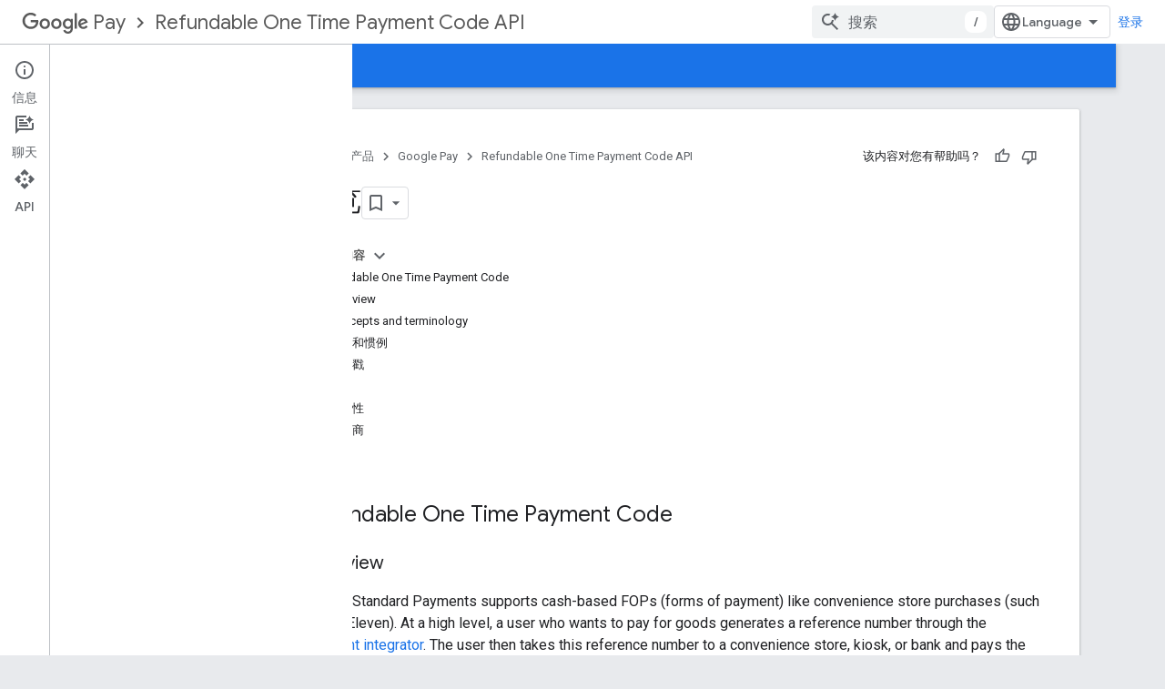

--- FILE ---
content_type: text/html; charset=utf-8
request_url: https://developers.google.com/pay/refundable-one-time-payment-code-v1?hl=zh-cn
body_size: 19203
content:









<!doctype html>
<html 
      lang="zh-CN"
      dir="ltr">
  <head>
    <meta name="google-signin-client-id" content="721724668570-nbkv1cfusk7kk4eni4pjvepaus73b13t.apps.googleusercontent.com"><meta name="google-signin-scope"
          content="profile email https://www.googleapis.com/auth/developerprofiles https://www.googleapis.com/auth/developerprofiles.award https://www.googleapis.com/auth/devprofiles.full_control.firstparty"><meta property="og:site_name" content="Google for Developers">
    <meta property="og:type" content="website"><meta name="theme-color" content="#1a73e8"><meta charset="utf-8">
    <meta content="IE=Edge" http-equiv="X-UA-Compatible">
    <meta name="viewport" content="width=device-width, initial-scale=1">
    

    <link rel="manifest" href="/_pwa/developers/manifest.json"
          crossorigin="use-credentials">
    <link rel="preconnect" href="//www.gstatic.com" crossorigin>
    <link rel="preconnect" href="//fonts.gstatic.com" crossorigin>
    <link rel="preconnect" href="//fonts.googleapis.com" crossorigin>
    <link rel="preconnect" href="//apis.google.com" crossorigin>
    <link rel="preconnect" href="//www.google-analytics.com" crossorigin><link rel="stylesheet" href="//fonts.googleapis.com/css?family=Google+Sans:400,500|Roboto:400,400italic,500,500italic,700,700italic|Roboto+Mono:400,500,700&display=swap">
      <link rel="stylesheet"
            href="//fonts.googleapis.com/css2?family=Material+Icons&family=Material+Symbols+Outlined&display=block"><link rel="stylesheet" href="https://www.gstatic.com/devrel-devsite/prod/v5ecaab6967af5bdfffc1b93fe7d0ad58c271bf9f563243cec25f323a110134f0/developers/css/app.css">
      <link rel="shortcut icon" href="https://www.gstatic.com/devrel-devsite/prod/v5ecaab6967af5bdfffc1b93fe7d0ad58c271bf9f563243cec25f323a110134f0/developers/images/favicon-new.png">
    <link rel="apple-touch-icon" href="https://www.gstatic.com/devrel-devsite/prod/v5ecaab6967af5bdfffc1b93fe7d0ad58c271bf9f563243cec25f323a110134f0/developers/images/touchicon-180-new.png"><link rel="canonical" href="https://developers.google.com/pay/refundable-one-time-payment-code-v1?hl=zh-cn"><link rel="search" type="application/opensearchdescription+xml"
            title="Google for Developers" href="https://developers.google.com/s/opensearch.xml?hl=zh-cn">
      <link rel="alternate" hreflang="en"
          href="https://developers.google.com/pay/refundable-one-time-payment-code-v1" /><link rel="alternate" hreflang="x-default" href="https://developers.google.com/pay/refundable-one-time-payment-code-v1" /><link rel="alternate" hreflang="zh-Hans"
          href="https://developers.google.com/pay/refundable-one-time-payment-code-v1?hl=zh-cn" /><link rel="alternate" hreflang="zh-Hant"
          href="https://developers.google.com/pay/refundable-one-time-payment-code-v1?hl=zh-tw" /><link rel="alternate" hreflang="ja"
          href="https://developers.google.com/pay/refundable-one-time-payment-code-v1?hl=ja" /><link rel="alternate" hreflang="ko"
          href="https://developers.google.com/pay/refundable-one-time-payment-code-v1?hl=ko" /><link rel="alternate" hreflang="pl"
          href="https://developers.google.com/pay/refundable-one-time-payment-code-v1?hl=pl" /><link rel="alternate" hreflang="pt-BR"
          href="https://developers.google.com/pay/refundable-one-time-payment-code-v1?hl=pt-br" /><link rel="alternate" hreflang="ru"
          href="https://developers.google.com/pay/refundable-one-time-payment-code-v1?hl=ru" /><title>概览 &nbsp;|&nbsp; Refundable One Time Payment Code API &nbsp;|&nbsp; Google for Developers</title>

<meta property="og:title" content="概览 &nbsp;|&nbsp; Refundable One Time Payment Code API &nbsp;|&nbsp; Google for Developers"><meta name="description" content="整合您的服务，使之在 Google 的生态系统中运转。">
  <meta property="og:description" content="整合您的服务，使之在 Google 的生态系统中运转。"><meta property="og:url" content="https://developers.google.com/pay/refundable-one-time-payment-code-v1?hl=zh-cn"><meta property="og:image" content="https://www.gstatic.com/devrel-devsite/prod/v5ecaab6967af5bdfffc1b93fe7d0ad58c271bf9f563243cec25f323a110134f0/developers/images/opengraph/google-blue.png">
  <meta property="og:image:width" content="1200">
  <meta property="og:image:height" content="675"><meta property="og:locale" content="zh_cn"><meta name="twitter:card" content="summary_large_image"><script type="application/ld+json">
  {
    "@context": "https://schema.org",
    "@type": "Article",
    
    "headline": "概览"
  }
</script><script type="application/ld+json">
  {
    "@context": "https://schema.org",
    "@type": "BreadcrumbList",
    "itemListElement": [{
      "@type": "ListItem",
      "position": 1,
      "name": "Google Pay",
      "item": "https://developers.google.com/pay"
    },{
      "@type": "ListItem",
      "position": 2,
      "name": "Refundable One Time Payment Code API",
      "item": "https://developers.google.com/pay/refundable-one-time-payment-code-v1"
    }]
  }
  </script>
  <meta content="text/html; charset=UTF-8" http-equiv="Content-Type" />
    
    
    
  

    
      <link rel="stylesheet" href="/extras.css"></head>
  <body class="color-scheme--light"
        template="page"
        theme="google-blue"
        type="article"
        
        
        
        layout="docs"
        
        
        
        
        
          
            concierge='closed'
          
        
        display-toc
        pending>
  
    <devsite-progress type="indeterminate" id="app-progress"></devsite-progress>
  
  
    <a href="#main-content" class="skip-link button">
      
      跳至主要内容
    </a>
    <section class="devsite-wrapper">
      <devsite-cookie-notification-bar></devsite-cookie-notification-bar><devsite-header role="banner">
  
    





















<div class="devsite-header--inner" data-nosnippet>
  <div class="devsite-top-logo-row-wrapper-wrapper">
    <div class="devsite-top-logo-row-wrapper">
      <div class="devsite-top-logo-row">
        <button type="button" id="devsite-hamburger-menu"
          class="devsite-header-icon-button button-flat material-icons gc-analytics-event"
          data-category="Site-Wide Custom Events"
          data-label="Navigation menu button"
          visually-hidden
          aria-label="打开菜单">
        </button>
        
<div class="devsite-product-name-wrapper">

  
    
  



  
  
  <span class="devsite-product-name">
    <ul class="devsite-breadcrumb-list"
  
    aria-label="产品面包屑导航">
  
  <li class="devsite-breadcrumb-item
             devsite-has-google-wordmark">
    
    
    
      
      
        
  <a href="https://developers.google.com/pay?hl=zh-cn"
      
        class="devsite-breadcrumb-link gc-analytics-event"
      
        data-category="Site-Wide Custom Events"
      
        data-label="Upper Header"
      
        data-value="1"
      
        track-type="globalNav"
      
        track-name="breadcrumb"
      
        track-metadata-position="1"
      
        track-metadata-eventdetail="Google Pay"
      
    >
    
          <svg class="devsite-google-wordmark"
       xmlns="http://www.w3.org/2000/svg"
       viewBox="0 0 148 48">
    <title>Google</title>
    <path class="devsite-google-wordmark-svg-path" d="M19.58,37.65c-9.87,0-18.17-8.04-18.17-17.91c0-9.87,8.3-17.91,18.17-17.91c5.46,0,9.35,2.14,12.27,4.94l-3.45,3.45c-2.1-1.97-4.93-3.49-8.82-3.49c-7.21,0-12.84,5.81-12.84,13.02c0,7.21,5.64,13.02,12.84,13.02c4.67,0,7.34-1.88,9.04-3.58c1.4-1.4,2.32-3.41,2.66-6.16H19.58v-4.89h16.47c0.18,0.87,0.26,1.92,0.26,3.06c0,3.67-1.01,8.21-4.24,11.44C28.93,35.9,24.91,37.65,19.58,37.65z M61.78,26.12c0,6.64-5.1,11.53-11.36,11.53s-11.36-4.89-11.36-11.53c0-6.68,5.1-11.53,11.36-11.53S61.78,19.43,61.78,26.12z M56.8,26.12c0-4.15-2.96-6.99-6.39-6.99c-3.43,0-6.39,2.84-6.39,6.99c0,4.11,2.96,6.99,6.39,6.99C53.84,33.11,56.8,30.22,56.8,26.12z M87.25,26.12c0,6.64-5.1,11.53-11.36,11.53c-6.26,0-11.36-4.89-11.36-11.53c0-6.68,5.1-11.53,11.36-11.53C82.15,14.59,87.25,19.43,87.25,26.12zM82.28,26.12c0-4.15-2.96-6.99-6.39-6.99c-3.43,0-6.39,2.84-6.39,6.99c0,4.11,2.96,6.99,6.39,6.99C79.32,33.11,82.28,30.22,82.28,26.12z M112.09,15.29v20.7c0,8.52-5.02,12.01-10.96,12.01c-5.59,0-8.95-3.76-10.22-6.81l4.41-1.83c0.79,1.88,2.71,4.1,5.81,4.1c3.8,0,6.16-2.36,6.16-6.77v-1.66h-0.18c-1.14,1.4-3.32,2.62-6.07,2.62c-5.76,0-11.05-5.02-11.05-11.49c0-6.51,5.28-11.57,11.05-11.57c2.75,0,4.93,1.22,6.07,2.58h0.18v-1.88H112.09z M107.64,26.16c0-4.06-2.71-7.03-6.16-7.03c-3.49,0-6.42,2.97-6.42,7.03c0,4.02,2.93,6.94,6.42,6.94C104.93,33.11,107.64,30.18,107.64,26.16z M120.97,3.06v33.89h-5.07V3.06H120.97z M140.89,29.92l3.93,2.62c-1.27,1.88-4.32,5.11-9.61,5.11c-6.55,0-11.28-5.07-11.28-11.53c0-6.86,4.77-11.53,10.71-11.53c5.98,0,8.91,4.76,9.87,7.34l0.52,1.31l-15.42,6.38c1.18,2.31,3.01,3.49,5.59,3.49C137.79,33.11,139.58,31.84,140.89,29.92zM128.79,25.77l10.31-4.28c-0.57-1.44-2.27-2.45-4.28-2.45C132.24,19.04,128.66,21.31,128.79,25.77z"/>
  </svg>Pay
        
  </a>
  
      
    
  </li>
  
  <li class="devsite-breadcrumb-item
             ">
    
      
      <div class="devsite-breadcrumb-guillemet material-icons" aria-hidden="true"></div>
    
    
    
      
        
  <a href="https://developers.google.com/pay/refundable-one-time-payment-code-v1?hl=zh-cn"
      
        class="devsite-breadcrumb-link gc-analytics-event"
      
        data-category="Site-Wide Custom Events"
      
        data-label="Upper Header"
      
        data-value="2"
      
        track-type="globalNav"
      
        track-name="breadcrumb"
      
        track-metadata-position="2"
      
        track-metadata-eventdetail="Google Standard Payments Refundable One Time Payment Code"
      
    >
    
          Refundable One Time Payment Code API
        
  </a>
  
      
    
  </li>
  
</ul>
  </span>

</div>
        <div class="devsite-top-logo-row-middle">
          <div class="devsite-header-upper-tabs">
            
           </div>
          
<devsite-search
    enable-signin
    enable-search
    enable-suggestions
      enable-query-completion
    
    enable-search-summaries
    project-name="Refundable One Time Payment Code API"
    tenant-name="Google for Developers"
    project-scope="/pay/refundable-one-time-payment-code-v1"
    url-scoped="https://developers.google.com/s/results/pay/refundable-one-time-payment-code-v1?hl=zh-cn"
    
    
    
    >
  <form class="devsite-search-form" action="https://developers.google.com/s/results?hl=zh-cn" method="GET">
    <div class="devsite-search-container">
      <button type="button"
              search-open
              class="devsite-search-button devsite-header-icon-button button-flat material-icons"
              
              aria-label="打开搜索框"></button>
      <div class="devsite-searchbox">
        <input
          aria-activedescendant=""
          aria-autocomplete="list"
          
          aria-label="搜索"
          aria-expanded="false"
          aria-haspopup="listbox"
          autocomplete="off"
          class="devsite-search-field devsite-search-query"
          name="q"
          
          placeholder="搜索"
          role="combobox"
          type="text"
          value=""
          >
          <div class="devsite-search-image material-icons" aria-hidden="true">
            
              <svg class="devsite-search-ai-image" width="24" height="24" viewBox="0 0 24 24" fill="none" xmlns="http://www.w3.org/2000/svg">
                  <g clip-path="url(#clip0_6641_386)">
                    <path d="M19.6 21L13.3 14.7C12.8 15.1 12.225 15.4167 11.575 15.65C10.925 15.8833 10.2333 16 9.5 16C7.68333 16 6.14167 15.375 4.875 14.125C3.625 12.8583 3 11.3167 3 9.5C3 7.68333 3.625 6.15 4.875 4.9C6.14167 3.63333 7.68333 3 9.5 3C10.0167 3 10.5167 3.05833 11 3.175C11.4833 3.275 11.9417 3.43333 12.375 3.65L10.825 5.2C10.6083 5.13333 10.3917 5.08333 10.175 5.05C9.95833 5.01667 9.73333 5 9.5 5C8.25 5 7.18333 5.44167 6.3 6.325C5.43333 7.19167 5 8.25 5 9.5C5 10.75 5.43333 11.8167 6.3 12.7C7.18333 13.5667 8.25 14 9.5 14C10.6667 14 11.6667 13.625 12.5 12.875C13.35 12.1083 13.8417 11.15 13.975 10H15.975C15.925 10.6333 15.7833 11.2333 15.55 11.8C15.3333 12.3667 15.05 12.8667 14.7 13.3L21 19.6L19.6 21ZM17.5 12C17.5 10.4667 16.9667 9.16667 15.9 8.1C14.8333 7.03333 13.5333 6.5 12 6.5C13.5333 6.5 14.8333 5.96667 15.9 4.9C16.9667 3.83333 17.5 2.53333 17.5 0.999999C17.5 2.53333 18.0333 3.83333 19.1 4.9C20.1667 5.96667 21.4667 6.5 23 6.5C21.4667 6.5 20.1667 7.03333 19.1 8.1C18.0333 9.16667 17.5 10.4667 17.5 12Z" fill="#5F6368"/>
                  </g>
                <defs>
                <clipPath id="clip0_6641_386">
                <rect width="24" height="24" fill="white"/>
                </clipPath>
                </defs>
              </svg>
            
          </div>
          <div class="devsite-search-shortcut-icon-container" aria-hidden="true">
            <kbd class="devsite-search-shortcut-icon">/</kbd>
          </div>
      </div>
    </div>
  </form>
  <button type="button"
          search-close
          class="devsite-search-button devsite-header-icon-button button-flat material-icons"
          
          aria-label="关闭搜索框"></button>
</devsite-search>

        </div>

        

          

          

          

          
<devsite-language-selector>
  <ul role="presentation">
    
    
    <li role="presentation">
      <a role="menuitem" lang="en"
        >English</a>
    </li>
    
    <li role="presentation">
      <a role="menuitem" lang="de"
        >Deutsch</a>
    </li>
    
    <li role="presentation">
      <a role="menuitem" lang="es"
        >Español</a>
    </li>
    
    <li role="presentation">
      <a role="menuitem" lang="fr"
        >Français</a>
    </li>
    
    <li role="presentation">
      <a role="menuitem" lang="id"
        >Indonesia</a>
    </li>
    
    <li role="presentation">
      <a role="menuitem" lang="pl"
        >Polski</a>
    </li>
    
    <li role="presentation">
      <a role="menuitem" lang="pt_br"
        >Português – Brasil</a>
    </li>
    
    <li role="presentation">
      <a role="menuitem" lang="ru"
        >Русский</a>
    </li>
    
    <li role="presentation">
      <a role="menuitem" lang="zh_cn"
        >中文 – 简体</a>
    </li>
    
    <li role="presentation">
      <a role="menuitem" lang="zh_tw"
        >中文 – 繁體</a>
    </li>
    
    <li role="presentation">
      <a role="menuitem" lang="ja"
        >日本語</a>
    </li>
    
    <li role="presentation">
      <a role="menuitem" lang="ko"
        >한국어</a>
    </li>
    
  </ul>
</devsite-language-selector>


          

        

        
          <devsite-user 
                        
                        
                          enable-profiles
                        
                        
                          fp-auth
                        
                        id="devsite-user">
            
              
              <span class="button devsite-top-button" aria-hidden="true" visually-hidden>登录</span>
            
          </devsite-user>
        
        
        
      </div>
    </div>
  </div>



  <div class="devsite-collapsible-section
    ">
    <div class="devsite-header-background">
      
        
      
      
        <div class="devsite-doc-set-nav-row">
          
          
            
            
  <devsite-tabs class="lower-tabs">

    <nav class="devsite-tabs-wrapper" aria-label="下面的标签页">
      
        
          <tab  class="devsite-active">
            
    <a href="https://developers.google.com/pay/refundable-one-time-payment-code-v1?hl=zh-cn"
    class="devsite-tabs-content gc-analytics-event "
      track-metadata-eventdetail="https://developers.google.com/pay/refundable-one-time-payment-code-v1?hl=zh-cn"
    
       track-type="nav"
       track-metadata-position="nav - 概览"
       track-metadata-module="primary nav"
       aria-label="概览, selected" 
       
         
           data-category="Site-Wide Custom Events"
         
           data-label="Tab: 概览"
         
           track-name="概览"
         
       >
    概览
  
    </a>
    
  
          </tab>
        
      
        
          <tab  >
            
    <a href="https://developers.google.com/pay/refundable-one-time-payment-code-v1/guides/overview?hl=zh-cn"
    class="devsite-tabs-content gc-analytics-event "
      track-metadata-eventdetail="https://developers.google.com/pay/refundable-one-time-payment-code-v1/guides/overview?hl=zh-cn"
    
       track-type="nav"
       track-metadata-position="nav - 指南"
       track-metadata-module="primary nav"
       
       
         
           data-category="Site-Wide Custom Events"
         
           data-label="Tab: 指南"
         
           track-name="指南"
         
       >
    指南
  
    </a>
    
  
          </tab>
        
      
        
          <tab  >
            
    <a href="https://developers.google.com/pay/refundable-one-time-payment-code-v1/payment-integrator-refundable-one-time-payment-code-api?hl=zh-cn"
    class="devsite-tabs-content gc-analytics-event "
      track-metadata-eventdetail="https://developers.google.com/pay/refundable-one-time-payment-code-v1/payment-integrator-refundable-one-time-payment-code-api?hl=zh-cn"
    
       track-type="nav"
       track-metadata-position="nav - 参考文档"
       track-metadata-module="primary nav"
       
       
         
           data-category="Site-Wide Custom Events"
         
           data-label="Tab: 参考文档"
         
           track-name="参考文档"
         
       >
    参考文档
  
    </a>
    
  
          </tab>
        
      
    </nav>

  </devsite-tabs>

          
          
        </div>
      
    </div>
  </div>

</div>



  
</devsite-header>
      <devsite-book-nav scrollbars >
        
          





















<div class="devsite-book-nav-filter"
     >
  <span class="filter-list-icon material-icons" aria-hidden="true"></span>
  <input type="text"
         placeholder="过滤条件"
         
         aria-label="输入文本以进行过滤"
         role="searchbox">
  
  <span class="filter-clear-button hidden"
        data-title="清除过滤条件"
        aria-label="清除过滤条件"
        role="button"
        tabindex="0"></span>
</div>

<nav class="devsite-book-nav devsite-nav nocontent"
     aria-label="侧边菜单">
  <div class="devsite-mobile-header">
    <button type="button"
            id="devsite-close-nav"
            class="devsite-header-icon-button button-flat material-icons gc-analytics-event"
            data-category="Site-Wide Custom Events"
            data-label="Close navigation"
            aria-label="关闭导航栏">
    </button>
    <div class="devsite-product-name-wrapper">

  
    
  


  
      <span class="devsite-product-name">
        
        
        <ul class="devsite-breadcrumb-list"
  
    aria-label="上面的标题面包屑导航">
  
  <li class="devsite-breadcrumb-item
             devsite-has-google-wordmark">
    
    
    
      
      
        
  <a href="https://developers.google.com/pay?hl=zh-cn"
      
        class="devsite-breadcrumb-link gc-analytics-event"
      
        data-category="Site-Wide Custom Events"
      
        data-label="Upper Header"
      
        data-value="1"
      
        track-type="globalNav"
      
        track-name="breadcrumb"
      
        track-metadata-position="1"
      
        track-metadata-eventdetail="Google Pay"
      
    >
    
          <svg class="devsite-google-wordmark"
       xmlns="http://www.w3.org/2000/svg"
       viewBox="0 0 148 48">
    <title>Google</title>
    <path class="devsite-google-wordmark-svg-path" d="M19.58,37.65c-9.87,0-18.17-8.04-18.17-17.91c0-9.87,8.3-17.91,18.17-17.91c5.46,0,9.35,2.14,12.27,4.94l-3.45,3.45c-2.1-1.97-4.93-3.49-8.82-3.49c-7.21,0-12.84,5.81-12.84,13.02c0,7.21,5.64,13.02,12.84,13.02c4.67,0,7.34-1.88,9.04-3.58c1.4-1.4,2.32-3.41,2.66-6.16H19.58v-4.89h16.47c0.18,0.87,0.26,1.92,0.26,3.06c0,3.67-1.01,8.21-4.24,11.44C28.93,35.9,24.91,37.65,19.58,37.65z M61.78,26.12c0,6.64-5.1,11.53-11.36,11.53s-11.36-4.89-11.36-11.53c0-6.68,5.1-11.53,11.36-11.53S61.78,19.43,61.78,26.12z M56.8,26.12c0-4.15-2.96-6.99-6.39-6.99c-3.43,0-6.39,2.84-6.39,6.99c0,4.11,2.96,6.99,6.39,6.99C53.84,33.11,56.8,30.22,56.8,26.12z M87.25,26.12c0,6.64-5.1,11.53-11.36,11.53c-6.26,0-11.36-4.89-11.36-11.53c0-6.68,5.1-11.53,11.36-11.53C82.15,14.59,87.25,19.43,87.25,26.12zM82.28,26.12c0-4.15-2.96-6.99-6.39-6.99c-3.43,0-6.39,2.84-6.39,6.99c0,4.11,2.96,6.99,6.39,6.99C79.32,33.11,82.28,30.22,82.28,26.12z M112.09,15.29v20.7c0,8.52-5.02,12.01-10.96,12.01c-5.59,0-8.95-3.76-10.22-6.81l4.41-1.83c0.79,1.88,2.71,4.1,5.81,4.1c3.8,0,6.16-2.36,6.16-6.77v-1.66h-0.18c-1.14,1.4-3.32,2.62-6.07,2.62c-5.76,0-11.05-5.02-11.05-11.49c0-6.51,5.28-11.57,11.05-11.57c2.75,0,4.93,1.22,6.07,2.58h0.18v-1.88H112.09z M107.64,26.16c0-4.06-2.71-7.03-6.16-7.03c-3.49,0-6.42,2.97-6.42,7.03c0,4.02,2.93,6.94,6.42,6.94C104.93,33.11,107.64,30.18,107.64,26.16z M120.97,3.06v33.89h-5.07V3.06H120.97z M140.89,29.92l3.93,2.62c-1.27,1.88-4.32,5.11-9.61,5.11c-6.55,0-11.28-5.07-11.28-11.53c0-6.86,4.77-11.53,10.71-11.53c5.98,0,8.91,4.76,9.87,7.34l0.52,1.31l-15.42,6.38c1.18,2.31,3.01,3.49,5.59,3.49C137.79,33.11,139.58,31.84,140.89,29.92zM128.79,25.77l10.31-4.28c-0.57-1.44-2.27-2.45-4.28-2.45C132.24,19.04,128.66,21.31,128.79,25.77z"/>
  </svg>Pay
        
  </a>
  
      
    
  </li>
  
  <li class="devsite-breadcrumb-item
             ">
    
      
      <div class="devsite-breadcrumb-guillemet material-icons" aria-hidden="true"></div>
    
    
    
      
        
  <a href="https://developers.google.com/pay/refundable-one-time-payment-code-v1?hl=zh-cn"
      
        class="devsite-breadcrumb-link gc-analytics-event"
      
        data-category="Site-Wide Custom Events"
      
        data-label="Upper Header"
      
        data-value="2"
      
        track-type="globalNav"
      
        track-name="breadcrumb"
      
        track-metadata-position="2"
      
        track-metadata-eventdetail="Google Standard Payments Refundable One Time Payment Code"
      
    >
    
          Refundable One Time Payment Code API
        
  </a>
  
      
    
  </li>
  
</ul>
      </span>
    

</div>
  </div>

  <div class="devsite-book-nav-wrapper">
    <div class="devsite-mobile-nav-top">
      
        <ul class="devsite-nav-list">
          
            
<li class="devsite-nav-item">

  
  <a href="/pay/refundable-one-time-payment-code-v1"
    
       class="devsite-nav-title gc-analytics-event
              devsite-nav-has-children
              devsite-nav-active"
    

    
      
        data-category="Site-Wide Custom Events"
      
        data-label="Tab: 概览"
      
        track-name="概览"
      
    
     data-category="Site-Wide Custom Events"
     data-label="Responsive Tab: 概览"
     track-type="navMenu"
     track-metadata-eventDetail="globalMenu"
     track-metadata-position="nav">
  
    <span class="devsite-nav-text" tooltip >
      概览
   </span>
    
    <span class="devsite-nav-icon material-icons" data-icon="forward"
          >
    </span>
    
  
  </a>
  

</li>

          
            
<li class="devsite-nav-item">

  
  <a href="/pay/refundable-one-time-payment-code-v1/guides/overview"
    
       class="devsite-nav-title gc-analytics-event
              devsite-nav-has-children
              "
    

    
      
        data-category="Site-Wide Custom Events"
      
        data-label="Tab: 指南"
      
        track-name="指南"
      
    
     data-category="Site-Wide Custom Events"
     data-label="Responsive Tab: 指南"
     track-type="navMenu"
     track-metadata-eventDetail="globalMenu"
     track-metadata-position="nav">
  
    <span class="devsite-nav-text" tooltip >
      指南
   </span>
    
    <span class="devsite-nav-icon material-icons" data-icon="forward"
          >
    </span>
    
  
  </a>
  

</li>

          
            
<li class="devsite-nav-item">

  
  <a href="/pay/refundable-one-time-payment-code-v1/payment-integrator-refundable-one-time-payment-code-api"
    
       class="devsite-nav-title gc-analytics-event
              devsite-nav-has-children
              "
    

    
      
        data-category="Site-Wide Custom Events"
      
        data-label="Tab: 参考文档"
      
        track-name="参考文档"
      
    
     data-category="Site-Wide Custom Events"
     data-label="Responsive Tab: 参考文档"
     track-type="navMenu"
     track-metadata-eventDetail="globalMenu"
     track-metadata-position="nav">
  
    <span class="devsite-nav-text" tooltip >
      参考文档
   </span>
    
    <span class="devsite-nav-icon material-icons" data-icon="forward"
          >
    </span>
    
  
  </a>
  

</li>

          
          
          
        </ul>
      
    </div>
    
      <div class="devsite-mobile-nav-bottom">
        
          
          <ul class="devsite-nav-list" menu="_book">
            <li class="devsite-nav-item
           devsite-nav-heading"><div class="devsite-nav-title devsite-nav-title-no-path">
        <span class="devsite-nav-text" tooltip>开始使用</span>
      </div></li>

  <li class="devsite-nav-item"><a href="/pay/refundable-one-time-payment-code-v1"
        class="devsite-nav-title gc-analytics-event"
        data-category="Site-Wide Custom Events"
        data-label="Book nav link, pathname: /pay/refundable-one-time-payment-code-v1"
        track-type="bookNav"
        track-name="click"
        track-metadata-eventdetail="/pay/refundable-one-time-payment-code-v1"
      ><span class="devsite-nav-text" tooltip>概览</span></a></li>

  <li class="devsite-nav-item"><a href="/pay/refundable-one-time-payment-code-v1/concepts/intro"
        class="devsite-nav-title gc-analytics-event"
        data-category="Site-Wide Custom Events"
        data-label="Book nav link, pathname: /pay/refundable-one-time-payment-code-v1/concepts/intro"
        track-type="bookNav"
        track-name="click"
        track-metadata-eventdetail="/pay/refundable-one-time-payment-code-v1/concepts/intro"
      ><span class="devsite-nav-text" tooltip>简介</span></a></li>

  <li class="devsite-nav-item"><a href="/pay/refundable-one-time-payment-code-v1/google-refundable-one-time-payment-code-api/One.Time.Payment.Code.Flow"
        class="devsite-nav-title gc-analytics-event"
        data-category="Site-Wide Custom Events"
        data-label="Book nav link, pathname: /pay/refundable-one-time-payment-code-v1/google-refundable-one-time-payment-code-api/One.Time.Payment.Code.Flow"
        track-type="bookNav"
        track-name="click"
        track-metadata-eventdetail="/pay/refundable-one-time-payment-code-v1/google-refundable-one-time-payment-code-api/One.Time.Payment.Code.Flow"
      ><span class="devsite-nav-text" tooltip>付款流程</span></a></li>

  <li class="devsite-nav-item"><a href="/pay/refundable-one-time-payment-code-v1/google-refundable-one-time-payment-code-api/Remittance.Flow"
        class="devsite-nav-title gc-analytics-event"
        data-category="Site-Wide Custom Events"
        data-label="Book nav link, pathname: /pay/refundable-one-time-payment-code-v1/google-refundable-one-time-payment-code-api/Remittance.Flow"
        track-type="bookNav"
        track-name="click"
        track-metadata-eventdetail="/pay/refundable-one-time-payment-code-v1/google-refundable-one-time-payment-code-api/Remittance.Flow"
      ><span class="devsite-nav-text" tooltip>汇款流程</span></a></li>
          </ul>
        
        
        
          
    
  
    
  
    
  
        
      </div>
    
  </div>
</nav>
        
      </devsite-book-nav>
      <section id="gc-wrapper">
        <main role="main" id="main-content" class="devsite-main-content"
            
              has-book-nav
              has-sidebar
            >
          <div class="devsite-sidebar">
            <div class="devsite-sidebar-content">
                
                <devsite-toc class="devsite-nav"
                            role="navigation"
                            aria-label="本页内容"
                            depth="2"
                            scrollbars
                  ></devsite-toc>
                <devsite-recommendations-sidebar class="nocontent devsite-nav">
                </devsite-recommendations-sidebar>
            </div>
          </div>
          <devsite-content>
            
              












<article class="devsite-article">
  
  
  
  
  

  <div class="devsite-article-meta nocontent" role="navigation">
    
    
    <ul class="devsite-breadcrumb-list"
  
    aria-label="面包屑导航">
  
  <li class="devsite-breadcrumb-item
             ">
    
    
    
      
        
  <a href="https://developers.google.com/?hl=zh-cn"
      
        class="devsite-breadcrumb-link gc-analytics-event"
      
        data-category="Site-Wide Custom Events"
      
        data-label="Breadcrumbs"
      
        data-value="1"
      
        track-type="globalNav"
      
        track-name="breadcrumb"
      
        track-metadata-position="1"
      
        track-metadata-eventdetail=""
      
    >
    
          首页
        
  </a>
  
      
    
  </li>
  
  <li class="devsite-breadcrumb-item
             ">
    
      
      <div class="devsite-breadcrumb-guillemet material-icons" aria-hidden="true"></div>
    
    
    
      
        
  <a href="https://developers.google.com/products?hl=zh-cn"
      
        class="devsite-breadcrumb-link gc-analytics-event"
      
        data-category="Site-Wide Custom Events"
      
        data-label="Breadcrumbs"
      
        data-value="2"
      
        track-type="globalNav"
      
        track-name="breadcrumb"
      
        track-metadata-position="2"
      
        track-metadata-eventdetail=""
      
    >
    
          产品
        
  </a>
  
      
    
  </li>
  
  <li class="devsite-breadcrumb-item
             ">
    
      
      <div class="devsite-breadcrumb-guillemet material-icons" aria-hidden="true"></div>
    
    
    
      
        
  <a href="https://developers.google.com/pay?hl=zh-cn"
      
        class="devsite-breadcrumb-link gc-analytics-event"
      
        data-category="Site-Wide Custom Events"
      
        data-label="Breadcrumbs"
      
        data-value="3"
      
        track-type="globalNav"
      
        track-name="breadcrumb"
      
        track-metadata-position="3"
      
        track-metadata-eventdetail="Google Pay"
      
    >
    
          Google Pay
        
  </a>
  
      
    
  </li>
  
  <li class="devsite-breadcrumb-item
             ">
    
      
      <div class="devsite-breadcrumb-guillemet material-icons" aria-hidden="true"></div>
    
    
    
      
        
  <a href="https://developers.google.com/pay/refundable-one-time-payment-code-v1?hl=zh-cn"
      
        class="devsite-breadcrumb-link gc-analytics-event"
      
        data-category="Site-Wide Custom Events"
      
        data-label="Breadcrumbs"
      
        data-value="4"
      
        track-type="globalNav"
      
        track-name="breadcrumb"
      
        track-metadata-position="4"
      
        track-metadata-eventdetail="Google Standard Payments Refundable One Time Payment Code"
      
    >
    
          Refundable One Time Payment Code API
        
  </a>
  
      
    
  </li>
  
</ul>
    
      
    <devsite-thumb-rating position="header">
    </devsite-thumb-rating>
  
    
  </div>
  
    <h1 class="devsite-page-title" tabindex="-1">
      概览<devsite-actions hidden data-nosnippet><devsite-feature-tooltip
      ack-key="AckCollectionsBookmarkTooltipDismiss"
      analytics-category="Site-Wide Custom Events"
      analytics-action-show="Callout Profile displayed"
      analytics-action-close="Callout Profile dismissed"
      analytics-label="Create Collection Callout"
      class="devsite-page-bookmark-tooltip nocontent"
      dismiss-button="true"
      id="devsite-collections-dropdown"
      
      dismiss-button-text="关闭"

      
      close-button-text="知道了">

    
    
      <devsite-bookmark></devsite-bookmark>
    

    <span slot="popout-heading">
      
      使用集合让一切井井有条
    </span>
    <span slot="popout-contents">
      
      根据您的偏好保存内容并对其进行分类。
    </span>
  </devsite-feature-tooltip></devsite-actions>
  
      
    </h1>
  <div class="devsite-page-title-meta"><devsite-view-release-notes></devsite-view-release-notes></div>
  

  <devsite-toc class="devsite-nav"
    depth="2"
    devsite-toc-embedded
    >
  </devsite-toc>
  <div class="devsite-article-body clearfix
  ">

  
    
    


      <p><html devsite>
    
















  <head>
    <title></title>
    
    
    
    
  </head>
  <body>
    </p>
        <h2 id="refundable-one-time-payment-code" data-text="Refundable One Time Payment Code" tabindex="-1">Refundable One Time Payment Code</h2>

          <h3 id="overview" data-text="Overview" tabindex="-1">Overview</h3>
          <p>Google Standard Payments supports cash-based FOPs (forms of payment) like convenience store purchases (such as a 7-Eleven). At a high level, a user who wants to pay for goods generates a reference number through the <a href="https://developers.google.com/pay/refundable-one-time-payment-code-v1/reference/glossary?hl=zh-cn#payment_integrator">Payment integrator</a>. The user then takes this reference number to a convenience store, kiosk, or bank and pays the reference number.</p>
<aside class="note"><b>Note:</b> The Cash FOP is also called the Reference Number FOP.</aside>

          <table>
            <tr>
              <td>
          <figure class="attempt-center">
            <img src="https://developers.google.com/static/standard-payments/shared/assets/specs/one-time-payment-code-v1/choose-payment.png?hl=zh-cn" height="400"
                 alt="Add payment" class="screenshot">
            <figcaption><b>1) </b>The user adds a payment method</figcaption>
          </figure>
              </td>
              <td>
          <figure class="attempt-center">
            <img src="https://developers.google.com/static/standard-payments/shared/assets/specs/one-time-payment-code-v1/choose-cash.png?hl=zh-cn" height="400"
                 alt="Choose where to pay" class="screenshot">
            <figcaption><b>2) </b>Then they choose where to pay</figcaption>
          </figure>
              </td>
              <td>
          <figure class="attempt-center">
            <img src="https://developers.google.com/static/standard-payments/shared/assets/specs/one-time-payment-code-v1/cash-fop-instructions.png?hl=zh-cn" height="400"
                 alt="Payment instructions" class="screenshot">
            <figcaption><b>3) </b>Finally, they are given payment instructions</figcaption>
          </figure>
              </td>
            </tr>
          </table>
          <h3 id="concepts-and-terminology" data-text="Concepts and terminology" tabindex="-1">Concepts and terminology</h3>
          <p>
    

    <span class="notranslate">





 
 
 

</span>
  

<h3 data-text="符号和惯例" id="symbols_conventions" tabindex="-1">符号和惯例</h3>

<p>关键字“必须”“不得”“必需”“会”“不会”，“应该”“不应”“推荐”“可以”和“OPTIONAL”<a href="https://tools.ietf.org/html/rfc2119">RFC 2119</a> 中解释这些文档。</p>

<h3 data-text="时间戳" id="timestamps" tabindex="-1">时间戳</h3>

<p>所有时间戳均以自 Unix 纪元（1970 年 1 月 1 日）以来的毫秒数表示（采用世界协调时间）。</p>

<p>例如：</p>

<ul>
<li>2019 年 4 月 23 日晚上 8:23:25（格林尼治标准时间 = 1556051005000 毫秒）</li>
<li>格林尼治标准时间 2018 年 8 月 16 日下午 12:28:35 = 1534422515000 毫秒</li>
</ul>

<h3 data-text="金额" id="amounts" tabindex="-1">金额</h3>

<p>此 API 中的货币值采用名为“微单位”的格式，是 Google 的一项标准微单位是一种基于整数的固定精度格式。要以微单位表示货币价值，请用标准货币价值乘以 1,000,000。</p>

<p>例如：</p>

<ul>
<li>1.23 美元 = 1230000 微美元</li>
<li>0.01 美元 = 10000 微美元</li>
</ul>

<h3 data-text="幂等性" id="idempotency" tabindex="-1">幂等性</h3>

<p>此 API 中的所有方法调用都必须具有幂等行为。Google 将不定期地重试请求，以确保双方的事务都处于相同的状态。集成商不应尝试重新处理任何已成功处理的请求。应改为报告成功处理的响应。所有方法都有一个共同的 <a href="https://developers.google.com/standard-payments/payment-update-service-api/v1/RequestHeader?hl=zh-cn"><code dir="ltr" translate="no">RequestHeader</code></a>，其中包含 requestId。此 requestId 是所有调用的幂等键。</p>

<p>任何<a href="https://developers.google.com/pay/refundable-one-time-payment-code-v1/guides/connectivity/protocol-standards?hl=zh-cn#http_status_codes">非终端响应</a>（非 HTTP 200 成功）不得以幂等方式进行处理。因此，之前收到 400（错误请求/失败前提条件）的请求在第二次调用时不得以幂等方式返回 400，必须重新评估该请求。在重新评估时，它可能会返回 400 或成功处理。</p>

<p>如需详细了解幂等性，请参阅此<a href="https://developers.google.com/pay/refundable-one-time-payment-code-v1/guides/connectivity/protocol-standards?hl=zh-cn#request_idempotency">详细指南</a>。</p>

<h3 data-text="集成商" id="integrator" tabindex="-1">集成商</h3>

<p>使用 Google 付款平台开展业务的公司。它可能是内部 (1P) 企业，如 YouTube 或 AdWords；也可能是希望将其服务与 Google 生态系统集成的外部 (3P) 企业。</p>

<h3 data-text="付款方式" id="fop" tabindex="-1">付款方式</h3>

<p>付款方式。这比乐器更通用。Visa、MasterCard 和 PayPal 均为付款方式。</p>

<h3 data-text="乐器" id="instrument" tabindex="-1">乐器</h3>

<p>特定客户使用的特定付款方式。例如用户的信用卡或 PayPal 账号。特定客户的令牌化 FOP 也是一种付款方式，因为它是该客户的付款方式实例，安全地存储在我们的系统中。</p>

<h3 data-text="令牌" id="token" tabindex="-1">令牌</h3>

<p>在 Google 系统中，表示特定用户的付款方式。令牌包含购买所需的全部信息，因此也是一种付款方式。这可能包括用户在集成商处拥有的账号等信息。</p>

  </p>
          <h3 id="key-flows" data-text="Key flows" tabindex="-1">Key flows</h3>
          <p>Google uses two key flows to create and pay these reference numbers:</p>
          <ol>
            <li>Generate Reference Number Flow.</li>
            <li>Pay Reference Number Flow.</li>
          </ol><p>Later, reconciliation and settlement from resulting purchases are handled by the <a href="https://developers.google.com/pay/refundable-one-time-payment-code-v1/google-refundable-one-time-payment-code-api/Remittance.Flow?hl=zh-cn">remittance flow</a>.</p><p>The diagram below illustrates each of these flows.</p>

              <h5 id="cash-fop-overview" data-text="Cash FOP overview" tabindex="-1">Cash FOP overview</h5>
              <p><img src="https://developers.google.com/static/standard-payments/shared/assets/specs/one-time-payment-code-v1/cash-fop-overview.png?hl=zh-cn" alt="Cash FOP high-level overview" "></p><p>The first two flows are described in more detail in the following sections. See the <a href="https://developers.google.com/pay/refundable-one-time-payment-code-v1/google-refundable-one-time-payment-code-api/Remittance.Flow?hl=zh-cn">Remittance flow</a> page if you want to know more about that flow.</p>
            <h4 id="generate-reference-number" data-text="Generate reference number" tabindex="-1">Generate reference number</h4>
            <p>The purpose of the generate reference number flow is to create and exchange an identifier (reference number) that both Google and the integrator can use to identify a purchase. The user can then use this reference number at a convenience store, kiosk, or bank to complete the purchase. This identifier is generated by the integrator at Google's request by calling the <a href="https://developers.google.com/pay/refundable-one-time-payment-code-v1/payment-integrator-refundable-one-time-payment-code-api/generateReferenceNumber?hl=zh-cn#google.standardpayments.flows.one_time_payment_code.v1.PaymentIntegratorOneTimePaymentCodeService.GenerateReferenceNumber"><code translate="no" dir="ltr">generateReferenceNumber</code></a> method. The request for generation of the reference number includes an amount and a transaction description.</p><p>The following diagram illustrates how a reference number is generated and sent to the customer with instructions.</p>
              <h5 id="generate-reference-number-flow" data-text="Generate reference number flow" tabindex="-1">Generate reference number flow</h5>
              <p><img src="https://developers.google.com/static/standard-payments/shared/assets/specs/one-time-payment-code-v1/cash-gen-ref-number.png?hl=zh-cn" alt="Cash Generate Reference Number" "></p><p>Here is a list of the objects and what they represent:</p>
              <ul>
                <li><strong>User</strong>: This is the person who wants to pay for something using this form of payment.</li>
                <li><strong>Google UI</strong>: This is the interface where the User makes their purchase. It could be through the web or through an app.</li>
                <li><strong>Google Server</strong>: The backend server at Google that requests the generation of the reference number and creates payment instructions for the user.</li>
                <li><strong>Payment Integrator Server</strong>: The backend server of the Payment Integrator that keeps track of the payment details and generates the reference number.</li>
              </ul><p>This flow begins with the user who wants to use this cash form of payment.</p>
              <ol>
                <li>The User accesses the Google UI which sends sends a request for a reference number.</li>
                <li>The Google UI sends a message to the Google Server that it needs a reference number (<code translate="no" dir="ltr">getReferenceNumber</code>).</li>
                <li>The Google Server asks the Payment Integrator Server to generate a reference number (<code translate="no" dir="ltr">generateReferenceNumber</code>).</li>
                <li>The Payment Integrator Server generates and sends the reference number to the Google Server.</li>
                <li>The Google Server creates payment instructions to go along with the reference number. Then it sends this information to the Google UI.</li>
                <li>The Google UI sends these instructions and reference number to the User.</li>
              </ol>
              <h5 id="notes-on-reference-numbers" data-text="Notes on reference numbers" tabindex="-1">Notes on reference numbers</h5>
              <p>Reference numbers can only be paid once, and they can be cancelled through the cancel reference number flow. Also, reference numbers must be alphanumeric, and it must support multiple display formats.</p><p>In addition to displaying the reference number, Google's UIs can optionally represent the reference number in the Code 128 format (a barcode format). Other barcode formats can be supported by request.</p>
            <h4 id="pay-reference-number" data-text="Pay Reference Number" tabindex="-1">Pay Reference Number</h4>
            <p>The user will use this reference number at a convenience store, kiosk, or bank to identify the purchase the user wants to pay for. The integrator should have the user confirm the purchase being paid by displaying the purchase amount, date, and transaction description prior to paying.</p><p>Once the user chooses to pay, they must pay in full, and only pay once. This API does not support over or under payments on a single reference number. Multiple payments to a single reference number is also not supported.</p><p>Once the user pays, the integrator must immediately notify Google that this reference number has been paid via the <code translate="no" dir="ltr"><a href="https://developers.google.com/pay/refundable-one-time-payment-code-v1/google-refundable-one-time-payment-code-api/referenceNumberPaidNotification?hl=zh-cn#google.standardpayments.flows.one_time_payment_code.v1.GoogleOneTimePaymentCodeService.ReferenceNumberPaidNotification"><code translate="no" dir="ltr">referenceNumberPaidNotification</code></a></code> method. By calling this method within seconds of the user physically paying, the integrator allows the user to quickly receive their goods. (This call can be added to a queue if the network is down.)</p><p>Once paid, the reference number and amount will be included in the remittance statement sent on T+2 days.</p>
<aside class="note"><b>Note:</b> If Google returns an error on <code translate="no" dir="ltr"><a href="https://developers.google.com/pay/refundable-one-time-payment-code-v1/google-refundable-one-time-payment-code-api/referenceNumberPaidNotification?hl=zh-cn#google.standardpayments.flows.one_time_payment_code.v1.GoogleOneTimePaymentCodeService.ReferenceNumberPaidNotification">referenceNumberPaidNotification</a></code>, your server should retry the request indefinitely with exponential backoff and you should reach out to your Google point of contact to notify them of the issue.</aside>
<p>Here is a sequence diagram that illustrates the payment of a reference number.</p>
              <h5 id="pay-reference-number-flow" data-text="Pay reference number flow" tabindex="-1">Pay reference number flow</h5>
              <p><img src="https://developers.google.com/static/standard-payments/shared/assets/specs/one-time-payment-code-v1/pay-ref-number.png?hl=zh-cn" alt="Pay reference number flow" "></p><p>The objects in the diagram represent the following:</p>
              <ul>
                <li><strong>User</strong>: This is the person who wants to pay for something using this form of payment.</li>
                <li><strong>Convenience Store</strong>: The location where the user makes their payment using the reference number and instructions given, such as a convenience store.</li>
                <li><strong>Payment Integrator Server</strong>: The backend server of the Payment Integrator that keeps track of the payment details.</li>
                <li><strong>Google Server</strong>: The backend server at Google that requests the generation of the reference number and creates payment instructions for the user.</li>
              </ul><p>This flow begins with the user who goes to a convenience store in order to make a payment according to the instructions given to them.</p>
              <ol>
                <li>The User goes to a Convenience Store to make a payment.</li>
                <li>After the transaction is complete, the convenience store notifies the payment integrator of payment.</li>
                <li>The Payment Integrator Server sends a success message to the Convenience Store.</li>
                <li>The Convenience Store conveys that the transaction was a success to the User, and the goods will be delivered to the User soon.</li>
                <li>The Payment Integrator Server sends a message to Google’s Server that the reference number has been paid (<code translate="no" dir="ltr"><a href="https://developers.google.com/pay/refundable-one-time-payment-code-v1/google-refundable-one-time-payment-code-api/referenceNumberPaidNotification?hl=zh-cn#google.standardpayments.flows.one_time_payment_code.v1.GoogleOneTimePaymentCodeService.ReferenceNumberPaidNotification"><code translate="no" dir="ltr">referenceNumberPaidNotification</code></a></code>). This step must not block step 4.</li>
                <li>The Google Server responds with a message of success to the Payment Integrator Server.</li>
              </ol>
            <h4 id="cancel-reference-number" data-text="Cancel reference number" tabindex="-1">Cancel reference number</h4>
            <p>Reference numbers can be cancelled by Google. If Google cancels a reference number, the <a href="https://developers.google.com/pay/refundable-one-time-payment-code-v1/payment-integrator-refundable-one-time-payment-code-api/cancelReferenceNumber?hl=zh-cn#google.standardpayments.flows.one_time_payment_code.v1.PaymentIntegratorOneTimePaymentCodeService.CancelReferenceNumber"><code translate="no" dir="ltr">cancelReferenceNumber</code></a> method will be called. Upon successful return of this call, it is invalid to pay that reference number, and the integrator must refuse payment for this number. Upon success of this call, all future calls to the <code translate="no" dir="ltr"><a href="https://developers.google.com/pay/refundable-one-time-payment-code-v1/google-refundable-one-time-payment-code-api/referenceNumberPaidNotification?hl=zh-cn#google.standardpayments.flows.one_time_payment_code.v1.GoogleOneTimePaymentCodeService.ReferenceNumberPaidNotification"><code translate="no" dir="ltr">referenceNumberPaidNotification</code></a></code> will fail.</p><p>If the payment process has already started, for example if the user has entered their reference number into a kiosk but has not yet paid, the integrator should return a HTTP 423 response code with ErrorResponse containing [<code translate="no" dir="ltr">USER_ACTION_IN_PROGRESS</code>][google.standardpayments.v1.ErrorResponse].</p>
            <h4 id="refund" data-text="Refund" tabindex="-1">Refund</h4>
            <p>Paid reference numbers can be refunded by Google using the request ID of the original <code translate="no" dir="ltr">generateReferenceNumber</code> call (note that refunds will NOT use the reference number). If Google refunds a reference number, the <a href="https://developers.google.com/pay/refundable-one-time-payment-code-v1/payment-integrator-refundable-one-time-payment-code-api/refund?hl=zh-cn#google.standardpayments.flows.one_time_payment_code_refund.v1.PaymentIntegratorOneTimePaymentCodeRefundService.Refund"><code translate="no" dir="ltr">refund</code></a> method will be called. This method can be called multiple times with amounts totalling less than or equal to the original paid amount.</p><p>Next: <a href="https://developers.google.com/pay/refundable-one-time-payment-code-v1/google-refundable-one-time-payment-code-api/Remittance.Flow?hl=zh-cn">Remittance flow</a></p><p>
  

  

  
</div>

  
    
      <devsite-recommendations display="in-page" hidden yield>
      </devsite-recommendations>
    
    
      
    <devsite-thumb-rating position="footer">
    </devsite-thumb-rating>
  
       
    
    
      <devsite-recommendations id="recommendations-link" yield></devsite-recommendations>
    
  

  <div class="devsite-floating-action-buttons"></div></article>


<devsite-content-footer class="nocontent">
  <p>保留所有权利。Java 是 Oracle 和/或其关联公司的注册商标。</p>
  <p>最后更新时间 (UTC)：2025-07-25。</p>
</devsite-content-footer>


<devsite-notification
>
</devsite-notification>


  
<div class="devsite-content-data">
  
  
    <template class="devsite-content-data-template">
      [[["易于理解","easyToUnderstand","thumb-up"],["解决了我的问题","solvedMyProblem","thumb-up"],["其他","otherUp","thumb-up"]],[["没有我需要的信息","missingTheInformationINeed","thumb-down"],["太复杂/步骤太多","tooComplicatedTooManySteps","thumb-down"],["内容需要更新","outOfDate","thumb-down"],["翻译问题","translationIssue","thumb-down"],["示例/代码问题","samplesCodeIssue","thumb-down"],["其他","otherDown","thumb-down"]],["最后更新时间 (UTC)：2025-07-25。"],[],["Users generate a reference number through a payment integrator to pay for goods at physical locations like convenience stores. The integrator generates the reference number upon Google's request, which is then given to the user along with payment instructions. Users present this number at the store, and upon payment, the integrator immediately notifies Google via `referenceNumberPaidNotification`. Google can also cancel reference numbers or issue refunds. Integrators are expected to manage and respond to these actions within their system.\n"]]
    </template>
  
</div>
            
          </devsite-content>
        </main>
        <devsite-footer-promos class="devsite-footer">
          
            
          
        </devsite-footer-promos>
        <devsite-footer-linkboxes class="devsite-footer">
          
            
<nav class="devsite-footer-linkboxes nocontent" aria-label="页脚链接">
  
  <ul class="devsite-footer-linkboxes-list">
    
    <li class="devsite-footer-linkbox ">
    <h3 class="devsite-footer-linkbox-heading no-link">商品信息</h3>
      <ul class="devsite-footer-linkbox-list">
        
        <li class="devsite-footer-linkbox-item">
          
          <a href="https://payments.developers.google.com/terms/aup"
             class="devsite-footer-linkbox-link gc-analytics-event"
             data-category="Site-Wide Custom Events"
            
             data-label="Footer Link (index 1)"
            >
            
          
            使用限制政策
          
          </a>
          
          
        </li>
        
        <li class="devsite-footer-linkbox-item">
          
          <a href="https://payments.developers.google.com/terms/sellertos"
             class="devsite-footer-linkbox-link gc-analytics-event"
             data-category="Site-Wide Custom Events"
            
             data-label="Footer Link (index 2)"
            >
            
              
              
            
          
            服务条款
          
          </a>
          
          
        </li>
        
      </ul>
    </li>
    
    <li class="devsite-footer-linkbox ">
    <h3 class="devsite-footer-linkbox-heading no-link">计划</h3>
      <ul class="devsite-footer-linkbox-list">
        
        <li class="devsite-footer-linkbox-item">
          
          <a href="/program"
             class="devsite-footer-linkbox-link gc-analytics-event"
             data-category="Site-Wide Custom Events"
            
             data-label="Footer Link (index 1)"
            >
            
          
            Google Developer Program
          
          </a>
          
          
        </li>
        
        <li class="devsite-footer-linkbox-item">
          
          <a href="/community"
             class="devsite-footer-linkbox-link gc-analytics-event"
             data-category="Site-Wide Custom Events"
            
             data-label="Footer Link (index 2)"
            >
            
          
            Google Developer Groups
          
          </a>
          
          
        </li>
        
        <li class="devsite-footer-linkbox-item">
          
          <a href="/community/experts"
             class="devsite-footer-linkbox-link gc-analytics-event"
             data-category="Site-Wide Custom Events"
            
             data-label="Footer Link (index 3)"
            >
            
          
            Google Developer Experts
          
          </a>
          
          
        </li>
        
        <li class="devsite-footer-linkbox-item">
          
          <a href="/community/accelerators"
             class="devsite-footer-linkbox-link gc-analytics-event"
             data-category="Site-Wide Custom Events"
            
             data-label="Footer Link (index 4)"
            >
            
          
            Accelerators
          
          </a>
          
          
        </li>
        
        <li class="devsite-footer-linkbox-item">
          
          <a href="/community/nvidia"
             class="devsite-footer-linkbox-link gc-analytics-event"
             data-category="Site-Wide Custom Events"
            
             data-label="Footer Link (index 5)"
            >
            
              
              
            
          
            Google Cloud & NVIDIA
          
          </a>
          
          
        </li>
        
      </ul>
    </li>
    
    <li class="devsite-footer-linkbox ">
    <h3 class="devsite-footer-linkbox-heading no-link">开发者控制台</h3>
      <ul class="devsite-footer-linkbox-list">
        
        <li class="devsite-footer-linkbox-item">
          
          <a href="//console.developers.google.com"
             class="devsite-footer-linkbox-link gc-analytics-event"
             data-category="Site-Wide Custom Events"
            
             data-label="Footer Link (index 1)"
            >
            
          
            Google API Console
          
          </a>
          
          
        </li>
        
        <li class="devsite-footer-linkbox-item">
          
          <a href="//console.cloud.google.com"
             class="devsite-footer-linkbox-link gc-analytics-event"
             data-category="Site-Wide Custom Events"
            
             data-label="Footer Link (index 2)"
            >
            
          
            Google Cloud Platform Console
          
          </a>
          
          
        </li>
        
        <li class="devsite-footer-linkbox-item">
          
          <a href="//play.google.com/apps/publish"
             class="devsite-footer-linkbox-link gc-analytics-event"
             data-category="Site-Wide Custom Events"
            
             data-label="Footer Link (index 3)"
            >
            
          
            Google Play 管理中心
          
          </a>
          
          
        </li>
        
        <li class="devsite-footer-linkbox-item">
          
          <a href="//console.firebase.google.com"
             class="devsite-footer-linkbox-link gc-analytics-event"
             data-category="Site-Wide Custom Events"
            
             data-label="Footer Link (index 4)"
            >
            
          
            Firebase Console
          
          </a>
          
          
        </li>
        
        <li class="devsite-footer-linkbox-item">
          
          <a href="//console.actions.google.com"
             class="devsite-footer-linkbox-link gc-analytics-event"
             data-category="Site-Wide Custom Events"
            
             data-label="Footer Link (index 5)"
            >
            
          
            Actions on Google Console
          
          </a>
          
          
        </li>
        
        <li class="devsite-footer-linkbox-item">
          
          <a href="//cast.google.com/publish"
             class="devsite-footer-linkbox-link gc-analytics-event"
             data-category="Site-Wide Custom Events"
            
             data-label="Footer Link (index 6)"
            >
            
          
            Cast SDK Developer Console
          
          </a>
          
          
        </li>
        
        <li class="devsite-footer-linkbox-item">
          
          <a href="//chrome.google.com/webstore/developer/dashboard"
             class="devsite-footer-linkbox-link gc-analytics-event"
             data-category="Site-Wide Custom Events"
            
             data-label="Footer Link (index 7)"
            >
            
          
            Chrome Web Store Dashboard
          
          </a>
          
          
        </li>
        
        <li class="devsite-footer-linkbox-item">
          
          <a href="//console.home.google.com"
             class="devsite-footer-linkbox-link gc-analytics-event"
             data-category="Site-Wide Custom Events"
            
             data-label="Footer Link (index 8)"
            >
            
              
              
            
          
            Google Home Developer Console
          
          </a>
          
          
        </li>
        
      </ul>
    </li>
    
  </ul>
  
</nav>
          
        </devsite-footer-linkboxes>
        <devsite-footer-utility class="devsite-footer">
          
            

<div class="devsite-footer-utility nocontent">
  
  
  <nav class="devsite-footer-sites" aria-label="其他 Google Developers 网站">
    <a href="https://developers.google.com/?hl=zh-cn"
       class="devsite-footer-sites-logo-link gc-analytics-event"
       data-category="Site-Wide Custom Events"
       data-label="Footer Google Developers Link">
      <picture>
        
        <img class="devsite-footer-sites-logo"
             src="https://www.gstatic.com/devrel-devsite/prod/v5ecaab6967af5bdfffc1b93fe7d0ad58c271bf9f563243cec25f323a110134f0/developers/images/lockup-google-for-developers.svg"
             loading="lazy"
             alt="Google Developers">
      </picture>
    </a>
    <ul class="devsite-footer-sites-list">
      
      <li class="devsite-footer-sites-item">
        <a href="//developer.android.com?hl=zh-cn"
           class="devsite-footer-sites-link
                  gc-analytics-event"
           data-category="Site-Wide Custom Events"
         
           data-label="Footer Android Link"
         
         >
          Android
        </a>
      </li>
      
      <li class="devsite-footer-sites-item">
        <a href="//developer.chrome.com/home?hl=zh-cn"
           class="devsite-footer-sites-link
                  gc-analytics-event"
           data-category="Site-Wide Custom Events"
         
           data-label="Footer Chrome Link"
         
         >
          Chrome
        </a>
      </li>
      
      <li class="devsite-footer-sites-item">
        <a href="//firebase.google.com?hl=zh-cn"
           class="devsite-footer-sites-link
                  gc-analytics-event"
           data-category="Site-Wide Custom Events"
         
           data-label="Footer Firebase Link"
         
         >
          Firebase
        </a>
      </li>
      
      <li class="devsite-footer-sites-item">
        <a href="//cloud.google.com?hl=zh-cn"
           class="devsite-footer-sites-link
                  gc-analytics-event"
           data-category="Site-Wide Custom Events"
         
           data-label="Footer Google Cloud Platform Link"
         
         >
          Google Cloud Platform
        </a>
      </li>
      
      <li class="devsite-footer-sites-item">
        <a href="//ai.google.dev/?hl=zh-cn"
           class="devsite-footer-sites-link
                  gc-analytics-event"
           data-category="Site-Wide Custom Events"
         
           data-label="Footer Google AI Link"
         
         >
          Google AI
        </a>
      </li>
      
      <li class="devsite-footer-sites-item">
        <a href="https://developers.google.com/products?hl=zh-cn"
           class="devsite-footer-sites-link
                  gc-analytics-event"
           data-category="Site-Wide Custom Events"
         
           data-label="Footer All products Link"
         
         >
          所有产品
        </a>
      </li>
      
    </ul>
  </nav>
  

  
  <nav class="devsite-footer-utility-links" aria-label="实用程序链接">
    
    <ul class="devsite-footer-utility-list">
      
      <li class="devsite-footer-utility-item
                 ">
        
        
        <a class="devsite-footer-utility-link gc-analytics-event"
           href="https://developers.google.com/terms/site-terms?hl=zh-cn"
           data-category="Site-Wide Custom Events"
           data-label="Footer Terms link"
         >
          条款
        </a>
        
      </li>
      
      <li class="devsite-footer-utility-item
                 ">
        
        
        <a class="devsite-footer-utility-link gc-analytics-event"
           href="//policies.google.com/privacy?hl=zh-cn"
           data-category="Site-Wide Custom Events"
           data-label="Footer Privacy link"
         >
          隐私权政策
        </a>
        
      </li>
      
      <li class="devsite-footer-utility-item
                 glue-cookie-notification-bar-control">
        
        
        <a class="devsite-footer-utility-link gc-analytics-event"
           href="#"
           data-category="Site-Wide Custom Events"
           data-label="Footer Manage cookies link"
         
           aria-hidden="true"
         >
          Manage cookies
        </a>
        
      </li>
      
    </ul>
    
    
<devsite-language-selector>
  <ul role="presentation">
    
    
    <li role="presentation">
      <a role="menuitem" lang="en"
        >English</a>
    </li>
    
    <li role="presentation">
      <a role="menuitem" lang="de"
        >Deutsch</a>
    </li>
    
    <li role="presentation">
      <a role="menuitem" lang="es"
        >Español</a>
    </li>
    
    <li role="presentation">
      <a role="menuitem" lang="fr"
        >Français</a>
    </li>
    
    <li role="presentation">
      <a role="menuitem" lang="id"
        >Indonesia</a>
    </li>
    
    <li role="presentation">
      <a role="menuitem" lang="pl"
        >Polski</a>
    </li>
    
    <li role="presentation">
      <a role="menuitem" lang="pt_br"
        >Português – Brasil</a>
    </li>
    
    <li role="presentation">
      <a role="menuitem" lang="ru"
        >Русский</a>
    </li>
    
    <li role="presentation">
      <a role="menuitem" lang="zh_cn"
        >中文 – 简体</a>
    </li>
    
    <li role="presentation">
      <a role="menuitem" lang="zh_tw"
        >中文 – 繁體</a>
    </li>
    
    <li role="presentation">
      <a role="menuitem" lang="ja"
        >日本語</a>
    </li>
    
    <li role="presentation">
      <a role="menuitem" lang="ko"
        >한국어</a>
    </li>
    
  </ul>
</devsite-language-selector>

  </nav>
</div>
          
        </devsite-footer-utility>
        <devsite-panel>
          
        </devsite-panel>
        
          <devsite-concierge
  
  
    data-info-panel
  
  
    data-ai-panel
  
  
  
  
    data-api-explorer-panel
  >
</devsite-concierge>
        
      </section></section>
    <devsite-sitemask></devsite-sitemask>
    <devsite-snackbar></devsite-snackbar>
    <devsite-tooltip ></devsite-tooltip>
    <devsite-heading-link></devsite-heading-link>
    <devsite-analytics>
      
        <script type="application/json" analytics>[{&#34;dimensions&#34;: {&#34;dimension1&#34;: &#34;Signed out&#34;, &#34;dimension6&#34;: &#34;zh-cn&#34;, &#34;dimension11&#34;: false, &#34;dimension4&#34;: &#34;Refundable One Time Payment Code API&#34;, &#34;dimension3&#34;: false, &#34;dimension5&#34;: &#34;zh-cn&#34;}, &#34;gaid&#34;: &#34;UA-24532603-1&#34;, &#34;metrics&#34;: {&#34;ratings_value&#34;: &#34;metric1&#34;, &#34;ratings_count&#34;: &#34;metric2&#34;}, &#34;purpose&#34;: 1}, {&#34;dimensions&#34;: {&#34;dimension1&#34;: &#34;Signed out&#34;, &#34;dimension6&#34;: &#34;zh-cn&#34;, &#34;dimension11&#34;: false, &#34;dimension4&#34;: &#34;Refundable One Time Payment Code API&#34;, &#34;dimension3&#34;: false, &#34;dimension5&#34;: &#34;zh-cn&#34;}, &#34;gaid&#34;: &#34;UA-101264463-1&#34;, &#34;metrics&#34;: {&#34;ratings_value&#34;: &#34;metric1&#34;, &#34;ratings_count&#34;: &#34;metric2&#34;}, &#34;purpose&#34;: 0}]</script>
<script type="application/json" tag-management>{&#34;at&#34;: &#34;True&#34;, &#34;ga4&#34;: [{&#34;id&#34;: &#34;G-272J68FCRF&#34;, &#34;purpose&#34;: 1}], &#34;ga4p&#34;: [{&#34;id&#34;: &#34;G-272J68FCRF&#34;, &#34;purpose&#34;: 1}], &#34;gtm&#34;: [{&#34;id&#34;: &#34;GTM-T98GCPGN&#34;, &#34;purpose&#34;: 1}], &#34;parameters&#34;: {&#34;internalUser&#34;: &#34;False&#34;, &#34;language&#34;: {&#34;machineTranslated&#34;: &#34;False&#34;, &#34;requested&#34;: &#34;zh-cn&#34;, &#34;served&#34;: &#34;zh-cn&#34;}, &#34;pageType&#34;: &#34;article&#34;, &#34;projectName&#34;: &#34;Refundable One Time Payment Code API&#34;, &#34;signedIn&#34;: &#34;False&#34;, &#34;tenant&#34;: &#34;developers&#34;, &#34;recommendations&#34;: {&#34;sourcePage&#34;: &#34;&#34;, &#34;sourceType&#34;: 0, &#34;sourceRank&#34;: 0, &#34;sourceIdenticalDescriptions&#34;: 0, &#34;sourceTitleWords&#34;: 0, &#34;sourceDescriptionWords&#34;: 0, &#34;experiment&#34;: &#34;&#34;}, &#34;experiment&#34;: {&#34;ids&#34;: &#34;&#34;}}}</script>
      
    </devsite-analytics>
    
      <devsite-badger></devsite-badger>
    
    
    
    
<script nonce="rubjq1RRhvVhSxL7RIChoqVeid91jJ">
  
  (function(d,e,v,s,i,t,E){d['GoogleDevelopersObject']=i;
    t=e.createElement(v);t.async=1;t.src=s;E=e.getElementsByTagName(v)[0];
    E.parentNode.insertBefore(t,E);})(window, document, 'script',
    'https://www.gstatic.com/devrel-devsite/prod/v5ecaab6967af5bdfffc1b93fe7d0ad58c271bf9f563243cec25f323a110134f0/developers/js/app_loader.js', '[1,"zh_cn",null,"/js/devsite_app_module.js","https://www.gstatic.com/devrel-devsite/prod/v5ecaab6967af5bdfffc1b93fe7d0ad58c271bf9f563243cec25f323a110134f0","https://www.gstatic.com/devrel-devsite/prod/v5ecaab6967af5bdfffc1b93fe7d0ad58c271bf9f563243cec25f323a110134f0/developers","https://developers-dot-devsite-v2-prod.appspot.com",1,null,["/_pwa/developers/manifest.json","https://www.gstatic.com/devrel-devsite/prod/v5ecaab6967af5bdfffc1b93fe7d0ad58c271bf9f563243cec25f323a110134f0/images/video-placeholder.svg","https://www.gstatic.com/devrel-devsite/prod/v5ecaab6967af5bdfffc1b93fe7d0ad58c271bf9f563243cec25f323a110134f0/developers/images/favicon-new.png","https://fonts.googleapis.com/css?family=Google+Sans:400,500|Roboto:400,400italic,500,500italic,700,700italic|Roboto+Mono:400,500,700&display=swap"],1,null,[1,6,8,12,14,17,21,25,50,52,63,70,75,76,80,87,91,92,93,97,98,100,101,102,103,104,105,107,108,109,110,112,113,116,117,118,120,122,124,125,126,127,129,130,131,132,133,134,135,136,138,140,141,147,148,149,151,152,156,157,158,159,161,163,164,168,169,170,179,180,182,183,186,191,193,196],"AIzaSyAP-jjEJBzmIyKR4F-3XITp8yM9T1gEEI8","AIzaSyB6xiKGDR5O3Ak2okS4rLkauxGUG7XP0hg","developers.google.com","AIzaSyAQk0fBONSGUqCNznf6Krs82Ap1-NV6J4o","AIzaSyCCxcqdrZ_7QMeLCRY20bh_SXdAYqy70KY",null,null,null,["DevPro__enable_developer_subscriptions","Profiles__enable_page_saving","EngEduTelemetry__enable_engedu_telemetry","Profiles__enable_developer_profile_benefits_ui_redesign","CloudShell__cloud_shell_button","Significatio__enable_by_tenant","CloudShell__cloud_code_overflow_menu","Concierge__enable_key_takeaways_new_ui","Profiles__enable_auto_apply_credits","Concierge__enable_key_takeaways","Profiles__enable_callout_notifications","Concierge__enable_devsite_llm_tools","Profiles__enable_profile_collections","Search__enable_suggestions_from_borg","DevPro__enable_nvidia_credits_card","Profiles__enable_complete_playlist_endpoint","Profiles__enable_completequiz_endpoint","MiscFeatureFlags__enable_variable_operator","Concierge__enable_actions_menu","MiscFeatureFlags__enable_framebox_badge_methods","Profiles__require_profile_eligibility_for_signin","MiscFeatureFlags__enable_appearance_cookies","Profiles__enable_developer_profile_pages_as_content","Profiles__enable_join_program_group_endpoint","DevPro__enable_google_payments_buyflow","MiscFeatureFlags__enable_project_variables","Concierge__enable_remove_info_panel_tags","MiscFeatureFlags__emergency_css","DevPro__enable_google_one_card","MiscFeatureFlags__gdp_dashboard_reskin_enabled","DevPro__enable_free_benefits","Cloud__cache_serialized_dynamic_content","Search__enable_ai_search_summaries_restricted","BookNav__enable_tenant_cache_key","Concierge__enable_concierge","Cloud__enable_cloudx_experiment_ids","MiscFeatureFlags__enable_explicit_template_dependencies","Cloud__fast_free_trial","DevPro__enable_firebase_workspaces_card","Profiles__enable_stripe_subscription_management","MiscFeatureFlags__enable_view_transitions","MiscFeatureFlags__developers_footer_dark_image","Search__enable_dynamic_content_confidential_banner","MiscFeatureFlags__remove_cross_domain_tracking_params","Profiles__enable_dashboard_curated_recommendations","DevPro__enable_embed_profile_creation","DevPro__enable_vertex_credit_card","Profiles__enable_awarding_url","MiscFeatureFlags__enable_variable_operator_index_yaml","DevPro__enable_code_assist","Profiles__enable_purchase_prompts","TpcFeatures__enable_unmirrored_page_left_nav","Cloud__enable_free_trial_server_call","Profiles__enable_user_type","DevPro__enable_enterprise","Experiments__reqs_query_experiments","Cloud__enable_cloud_shell","Concierge__enable_pushui","Cloud__enable_cloud_shell_fte_user_flow","Concierge__enable_tutorial_this_code","SignIn__enable_l1_signup_flow","Profiles__enable_public_developer_profiles","MiscFeatureFlags__enable_explain_this_code","Profiles__enable_recognition_badges","Search__enable_ai_search_summaries_for_all","Cloud__enable_cloud_dlp_service","Cloud__enable_llm_concierge_chat","DevPro__enable_google_payments","DevPro__enable_devpro_offers","Analytics__enable_clearcut_logging","Search__enable_ai_search_summaries","Profiles__enable_developer_profiles_callout","Profiles__enable_completecodelab_endpoint","MiscFeatureFlags__developers_footer_image","DevPro__enable_cloud_innovators_plus","Cloud__enable_legacy_calculator_redirect","Concierge__enable_concierge_restricted","DevPro__remove_eu_tax_intake_form","Search__enable_page_map","MiscFeatureFlags__enable_firebase_utm","Search__enable_ai_eligibility_checks","TpcFeatures__proxy_prod_host","Profiles__enable_playlist_community_acl","Profiles__enable_release_notes_notifications"],null,null,"AIzaSyBLEMok-5suZ67qRPzx0qUtbnLmyT_kCVE","https://developerscontentserving-pa.clients6.google.com","AIzaSyCM4QpTRSqP5qI4Dvjt4OAScIN8sOUlO-k","https://developerscontentsearch-pa.clients6.google.com",1,4,null,"https://developerprofiles-pa.clients6.google.com",[1,"developers","Google for Developers","developers.google.com",null,"developers-dot-devsite-v2-prod.appspot.com",null,null,[1,1,[1],null,null,null,null,null,null,null,null,[1],null,null,null,null,null,null,[1],[1,null,null,[1,20],"/recommendations/information"],null,null,null,[1,1,1],[1,1,null,1,1,null,null,["/meridian"]],[1],null,[null,["/meridian","/youtube/devices/"]],1,null,[1]],null,[null,null,null,null,null,null,"/images/lockup-new.svg","/images/touchicon-180-new.png",null,null,null,null,1,null,null,null,null,null,null,null,null,1,null,null,null,"/images/lockup-dark-theme-new.svg",[]],[],null,null,null,null,null,null,null,null,null,null,null,null,null,null,null,null,null,null,null,null,null,null,null,null,[6,1,14,15,20,22,23,29,32,36],null,[[null,null,null,[3,7,10,2,39,17,4,32,24,11,12,13,34,15,25],null,null,[1,[["docType","Choose a content type",[["Tutorial",null,null,null,null,null,null,null,null,"Tutorial"],["Guide",null,null,null,null,null,null,null,null,"Guide"],["Sample",null,null,null,null,null,null,null,null,"Sample"]]],["product","Choose a product",[["Android",null,null,null,null,null,null,null,null,"Android"],["ARCore",null,null,null,null,null,null,null,null,"ARCore"],["ChromeOS",null,null,null,null,null,null,null,null,"ChromeOS"],["Firebase",null,null,null,null,null,null,null,null,"Firebase"],["Flutter",null,null,null,null,null,null,null,null,"Flutter"],["Assistant",null,null,null,null,null,null,null,null,"Google Assistant"],["GoogleCloud",null,null,null,null,null,null,null,null,"Google Cloud"],["GoogleMapsPlatform",null,null,null,null,null,null,null,null,"Google Maps Platform"],["GooglePay",null,null,null,null,null,null,null,null,"Google Pay & Google Wallet"],["GooglePlay",null,null,null,null,null,null,null,null,"Google Play"],["Tensorflow",null,null,null,null,null,null,null,null,"TensorFlow"]]],["category","Choose a topic",[["AiAndMachineLearning",null,null,null,null,null,null,null,null,"AI and Machine Learning"],["Data",null,null,null,null,null,null,null,null,"Data"],["Enterprise",null,null,null,null,null,null,null,null,"Enterprise"],["Gaming",null,null,null,null,null,null,null,null,"Gaming"],["Mobile",null,null,null,null,null,null,null,null,"Mobile"],["Web",null,null,null,null,null,null,null,null,"Web"]]]]]],[1,1],null,1],[[["UA-24532603-1"],["UA-22084204-5"],null,null,["UA-24532603-5"],["GTM-T98GCPGN"],null,[["G-272J68FCRF"],null,null,[["G-272J68FCRF",2]]],[["UA-24532603-1",2]],null,[["UA-24532603-5",2]],[["GTM-T98GCPGN",2]],1],[[5,4],[3,2],[14,11],[15,12],[4,3],[6,5],[11,8],[13,10],[1,1],[12,9],[16,13]],[[1,1],[2,2]]],null,4,null,null,null,null,null,null,null,null,null,null,null,null,null,"developers.devsite.google",null,null,null,null,null,[]],null,"pk_live_5170syrHvgGVmSx9sBrnWtA5luvk9BwnVcvIi7HizpwauFG96WedXsuXh790rtij9AmGllqPtMLfhe2RSwD6Pn38V00uBCydV4m",1,1,"https://developerscontentinsights-pa.clients6.google.com","AIzaSyCg-ZUslalsEbXMfIo9ZP8qufZgo3LSBDU","AIzaSyDxT0vkxnY_KeINtA4LSePJO-4MAZPMRsE","https://developers.clients6.google.com",["https://codeassist.google.com","https://code-assist-free-tier.corp.google.com"],null,"AIzaSyBQom12tzI-rybN7Sf-KfeL4nwm-Rf7PmI\n"]')
  
</script>

    <devsite-a11y-announce></devsite-a11y-announce>
  </body>
</html>

--- FILE ---
content_type: text/javascript
request_url: https://www.gstatic.com/devrel-devsite/prod/v5ecaab6967af5bdfffc1b93fe7d0ad58c271bf9f563243cec25f323a110134f0/developers/js/devsite_devsite_callout_module__zh_cn.js
body_size: -866
content:
(function(_ds){var window=this;var rEa=async function(a,b){const c=a.o;let d;const e=b.id!==((d=a.qa)==null?void 0:d.id);e&&(a.className=b.id,a.eventLabel=`devsite-callout-${b.id}`,a.o=new _ds.EH(b.origin,a.eventLabel));a.qa=b;c&&e&&await _ds.DH(c)},sEa=async function(a){a.eventHandler.listen(document.body,"devsite-before-page-change",()=>{a.hide()})},tEa=async function(a,b){let c;((c=a.callout)==null?0:c.aj)&&a.callout.aj(b);await a.hide();a.Da({category:"Site-Wide Custom Events",action:"callout-dismiss",label:a.eventLabel})},
fT=async function(a,b){let c;((c=a.callout)==null?0:c.oh)&&a.callout.oh(b);let d;((d=a.callout)==null?0:d.Eo)||await a.hide();a.Da({category:"Site-Wide Custom Events",action:"callout-action",label:a.eventLabel})},uEa=function(a){let b,c;if(((b=a.callout)==null?0:b.rh)&&`${(c=a.callout)==null?void 0:c.rh}`){let d,e;return(0,_ds.N)`<div class="devsite-callout-branding">
          <img
            class="devsite-callout-branding-image"
            src="${(d=a.callout)==null?void 0:d.rh}"
            alt="${((e=a.callout)==null?void 0:e.zk)||""}" />
        </div>
        <hr />`}return(0,_ds.N)``},vEa=function(a){let b,c;if(((b=a.callout)==null?0:b.jx)&&`${(c=a.callout)==null?void 0:c.jx}`){let d,e;return(0,_ds.N)`<div class="devsite-callout-hero">
        <img
          class="devsite-callout-hero-image"
          src="${(d=a.callout)==null?void 0:d.jx}"
          alt="${((e=a.callout)==null?void 0:e.jK)||""}" />
      </div>`}return(0,_ds.N)``},wEa=function(a){let b;if((b=a.callout)==null?0:b.WB)return(0,_ds.N)``;let c;return(0,_ds.N)` <div class="devsite-callout-header">
        <h2>${((c=a.callout)==null?void 0:c.title)||""}</h2>
      </div>`},xEa=function(a){let b;if((b=a.callout)==null?0:b.loading)return(0,_ds.N)`<div class="devsite-callout-body"
        ><devsite-spinner size="24"></devsite-spinner
      ></div>`;let c,d;var e;if(((c=a.callout)==null?0:c.body)&&`${(d=a.callout)==null?void 0:d.body}`){{let f;if(((f=a.callout)==null?void 0:f.body)instanceof _ds.Bf){let g;a=(0,_ds.N)`${(0,_ds.QG)((g=a.callout)==null?void 0:g.body)}`}else a=(0,_ds.N)`${(e=a.callout)==null?void 0:e.body}`}e=(0,_ds.N)`<div class="devsite-callout-body">
        ${a}
      </div>`}else e=(0,_ds.N)``;return e},yEa=function(a){var b;if((b=a.callout)==null||!b.Ee)return(0,_ds.N)``;var c;b=(0,_ds.Qt)({button:!0,"button-primary":!0,"devsite-callout-action":!0,"button-disabled":((c=a.callout)==null?void 0:c.KA)||!1});let d;c=(d=a.callout)==null?void 0:d.gH;let e;if((e=a.callout)==null?0:e.gq){let g,h;return(0,_ds.N)`<a
        @click=${k=>{fT(a,k)}}
        href="${((g=a.callout)==null?void 0:g.gq)||""}"
        class="${b}"
        aria-label=${c!=null?c:_ds.Qu}
        data-title=${c!=null?c:_ds.Qu}>
        ${((h=a.callout)==null?void 0:h.Ee)||""}
      </a>`}let f;return(0,_ds.N)`<button
        @click=${g=>{fT(a,g)}}
        class="${b}"
        aria-label=${c!=null?c:_ds.Qu}
        data-title=${c!=null?c:_ds.Qu}>
        ${((f=a.callout)==null?void 0:f.Ee)||""}
      </button>`},gT=class extends _ds.Qv{set callout(a){rEa(this,a)}get callout(){return this.qa}get open(){let a;return((a=this.oa.value)==null?void 0:a.open)||!1}constructor(){super(["devsite-spinner"]);this.eventHandler=new _ds.v;this.eventLabel="";this.qa=this.ea=this.o=null;this.oa=new _ds.MG}connectedCallback(){super.connectedCallback();sEa(this)}disconnectedCallback(){super.disconnectedCallback();let a;(a=this.o)==null||a.cancel()}Wa(){return this}async ready(){await this.m}async show(){await this.ready();
if(!this.open){var a;await ((a=this.o)==null?void 0:a.schedule(()=>{document.activeElement instanceof HTMLElement&&(this.ea=document.activeElement);var b;(b=this.oa.value)==null||b.show();let c;(c=this.querySelector(".devsite-callout-action"))==null||c.focus();let d;b={message:"\u201c"+(((d=this.callout)==null?void 0:d.title)||"")+"\u201d\u5bf9\u8bdd\u6846\u5df2\u6253\u5f00"};document.body.dispatchEvent(new CustomEvent("devsite-a11y-announce",{detail:b}));this.Da({category:"Site-Wide Custom Events",
action:"callout-impression",label:this.eventLabel,nonInteraction:!0})},()=>{let b;(b=this.oa.value)==null||b.close();let c;(c=this.querySelector(".devsite-callout-action"))==null||c.blur();this.ea&&this.ea.focus()}))}}async hide(){await this.ready();let a;await ((a=this.o)==null?void 0:_ds.DH(a))}render(){if(!this.callout)return(0,_ds.N)``;let a;return(0,_ds.N)`
      <dialog
        closedby="none"
        ${(0,_ds.OG)(this.oa)}
        aria-label="${((a=this.callout)==null?void 0:a.title)||""}"
        class="devsite-callout">
        ${uEa(this)} ${vEa(this)}
        ${wEa(this)} ${xEa(this)}
        <div class="devsite-callout-buttons">
          <button
            @click=${b=>{tEa(this,b)}}
            class="button button-dismiss devsite-callout-dismiss">
            ${"\u5173\u95ed"}
          </button>
          ${yEa(this)}
        </div>
      </dialog>
    `}};_ds.y([_ds.F({Ha:!1}),_ds.z("design:type",Object),_ds.z("design:paramtypes",[Object])],gT.prototype,"callout",null);try{customElements.define("devsite-callout",gT)}catch(a){console.warn("Unrecognized DevSite custom element - DevsiteCallout",a)};})(_ds_www);
